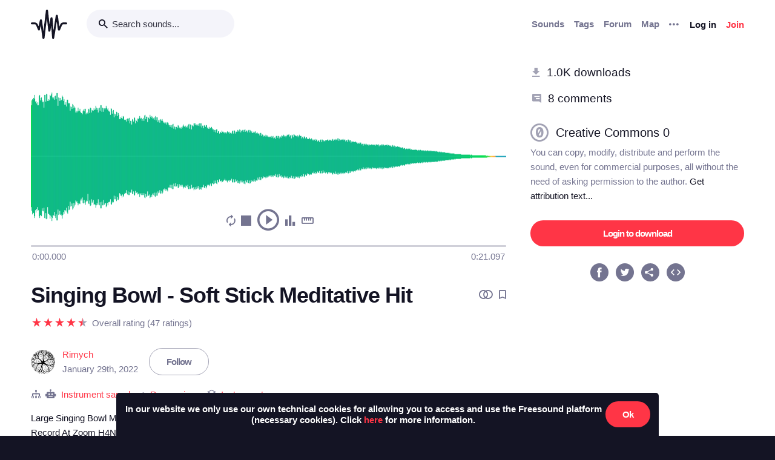

--- FILE ---
content_type: text/html; charset=utf-8
request_url: https://freesound.org/people/Rimych/sounds/616335/
body_size: 9484
content:



<!doctype html>
<html lang="en">
<head>
    <meta charset="utf-8">
    <meta name="viewport" content="width=0">
    <meta name="theme-color" content="#000000">
    <title>Freesound - Singing Bowl - Soft Stick Meditative Hit by Rimych</title>
    <meta name="description" content="Freesound: collaborative database of creative-commons licensed sound for musicians and sound lovers. Have you freed your sound today?">
    <meta name="keywords" content="free, sound">
    <link rel="apple-touch-icon" sizes="180x180" href="/apple-touch-icon.png">
    <link rel="icon" type="image/png" sizes="32x32" href="/favicon-32x32.png">
    <link rel="icon" type="image/png" sizes="16x16" href="/favicon-16x16.png">
    <link rel="manifest" href="/site.webmanifest">
    <link rel="mask-icon" href="/safari-pinned-tab.svg" color="#fd5b65">
    <meta name="theme-color" content="#fd5b65">
    <meta name="msapplication-config" content="none" />
    
    
    
    <meta property="og:title" content="Singing Bowl - Soft Stick Meditative Hit by Rimych" />
    <meta property="og:type" content="song" />
    <meta property="og:audio" content="https://freesound.orghttps://cdn.freesound.org/previews/616/616335_11045601-lq.mp3" />
    <meta property="og:audio:artist" content="Rimych" />
    <meta property="og:audio:title" content="Singing Bowl - Soft Stick Meditative Hit" />
    <meta property="og:url" content="https://freesound.org/people/Rimych/sounds/616335/" />
    <meta property="og:audio:type" content="application/mp3" />
    <meta property="og:site_name" content="Freesound" />
    <meta property="og:image" content="https://cdn.freesound.org/displays/616/616335_11045601_wave_L.png" />
    <meta property="og:image:alt" content="A waveform image of the sound" />
    <meta property="fb:admins" content="100002130282170" />
    <meta name="twitter:card" content="player" />
    <meta name="twitter:site" content="@freesound_dev" />
    <meta name="twitter:title" content="Singing Bowl - Soft Stick Meditative Hit" />
    <meta name="twitter:description" content="Large Singing Bowl Made in India. Close Mic Perspective, Wav/48kHz/24B.
Record At Zoom H4NPRO.
Any use." />
    <meta name="twitter:image" content="https://cdn.freesound.org/displays/616/616335_11045601_wave_L.png" />
    <meta name="twitter:player" content="https://freesound.org/embed/sound/iframe/616335/simple/full_size/" />
    <meta name="twitter:player:width" content="440" />
    <meta name="twitter:player:height" content="132" />
    <meta name="twitter:player:stream" content="https://cdn.freesound.org/previews/616/616335_11045601-lq.mp3" />
    <meta name="twitter:player:stream:content_type" content="audio/mp4" />

    
    
    <link id="style" rel="stylesheet" href="/static/bw-frontend/dist/index.c8468909e252.css">
    
    
</head>
<body>
    <noscript>
        You need to enable JavaScript to run this app.
    </noscript>
    

<div class="modal " id="loginModal" tabindex="-1" role="dialog" aria-label="Login modal" aria-hidden="true">
    <div class="modal-wrapper">
        <div class="modal-dialog modal-dialog-centered">
            <div class="modal-content">
                <div class="modal-header">
                    <span class="close" data-dismiss="modal" aria-label="Close">
                        <span class="bw-icon-close ">
    
</span>
                    </span>
                </div>
                <div class="modal-body">
                    
<div class="col-12">
    <div class="text-center">
        <h4 class="v-spacing-5">Log in to Freesound</h4>
        <form id="loginForm" class="bw-form bw-form-less-spacing" method="post" action="/home/login/"><input type="hidden" name="csrfmiddlewaretoken" value="2SDLAdNPaAbtsxaI1VjB5NM3LHDL3MQFKIhXNE5zQYyXRpUlBjiLZaRdQf01TYdG">
            <p>
    <label for="id_username">Username:</label>
    <input type="text" name="username" autofocus autocapitalize="none" autocomplete="username" maxlength="150" placeholder="Enter your email or username" required id="id_username">
    
    
  </p>

  
  <p>
    <label for="id_password">Password:</label>
    <input type="password" name="password" autocomplete="current-password" placeholder="Enter your password" required id="id_password">
    
    
      
    
  </p>
            <input type="hidden" name="next" value="/people/Rimych/sounds/616335/" />
            <button type="submit" class="btn-primary v-spacing-top-2">Log in</button>
        </form>
    </div>
</div>

                </div>
                <div class="modal-footer">
                    
    <a class="v-spacing-top-3" data-toggle="problems-logging-in-modal">Problems logging in?</a>

                </div>
                <div class="modal-extra-info">
                    
    <a data-toggle="registration-modal">Don't have an account? Join now</a>

                </div>
            </div>
        </div>
    </div>
</div>
    

<div class="modal " id="problemsLoggingInModal" tabindex="-1" role="dialog" aria-label="Problems logging in modal" aria-hidden="true">
    <div class="modal-wrapper">
        <div class="modal-dialog modal-dialog-centered">
            <div class="modal-content">
                <div class="modal-header">
                    <span class="close" data-dismiss="modal" aria-label="Close">
                        <span class="bw-icon-close ">
    
</span>
                    </span>
                </div>
                <div class="modal-body">
                    
<div class="col-12">
    <div class="text-center">
        <h4 class="v-spacing-5">Problems logging in?</h4>
        <div class="text-grey v-spacing-top-negative-1 v-spacing-4">
            Enter your email or username below and we'll send you a link to help you login into your account.
        </div>
        <form id="problemsLoggingInModalForm" class="bw-form bw-form-less-spacing" method="post" action="/home/problems/"><input type="hidden" name="csrfmiddlewaretoken" value="2SDLAdNPaAbtsxaI1VjB5NM3LHDL3MQFKIhXNE5zQYyXRpUlBjiLZaRdQf01TYdG">
            <p>
    
    <input type="text" name="username_or_email" maxlength="254" placeholder="Your email or username" required id="id_username_or_email">
    
    
      
    
  </p>
            <button id="recovery-account" type="submit" class="btn-primary v-spacing-top-2">Send me a link</button>
        </form>
    </div>
</div>

                </div>
                <div class="modal-footer">
                    
    <a class="v-spacing-top-3" data-link="loginModal"><span class="bw-icon-chevron bw-icon__chevron_left">
    
</span> Back to log in</a>

                </div>
                <div class="modal-extra-info">
                    
                </div>
            </div>
        </div>
    </div>
</div>
    

<div class="modal " id="feedbackRegistration" tabindex="-1" role="dialog" aria-label="Registration complete modal" aria-hidden="true">
    <div class="modal-wrapper">
        <div class="modal-dialog modal-dialog-centered">
            <div class="modal-content">
                <div class="modal-header">
                    <span class="close" data-dismiss="modal" aria-label="Close">
                        <span class="bw-icon-close ">
    
</span>
                    </span>
                </div>
                <div class="modal-body">
                    
<div class="col-12">
    <div class="text-center">
        <h4 class="v-spacing-5">Almost there!</h4>
        <p class="main-text">We've sent a verification link by email</p>
        <p class="secondary-text">Didn't receive the email? Check your Spam folder, it may have been caught by a filter. If you still don't see it, you can <a href="/home/reactivate/">resend the verification email</a>.</p>
    </div>
</div>

                </div>
                <div class="modal-footer">
                    
                </div>
                <div class="modal-extra-info">
                    
                </div>
            </div>
        </div>
    </div>
</div>
    

<div class="modal zindex2000" id="confirmationModal" tabindex="-1" role="dialog" aria-label="Confirmation modal" aria-hidden="true">
    <div class="modal-wrapper">
        <div class="modal-dialog modal-dialog-centered">
            <div class="modal-content">
                <div class="modal-header">
                    <span class="close" data-dismiss="modal" aria-label="Close">
                        <span class="bw-icon-close ">
    
</span>
                    </span>
                </div>
                <div class="modal-body">
                    
    <div class="text-center">
        <h4 id="confirmationModalTitle">Default title</h4>
        <div id="confirmationModalHelpText" class="v-spacing-top-2"></div>
        <div class="row v-spacing-top-4 v-spacing-3">
            <div class="col-4 offset-2">
                <form id="confirmationModalAcceptSubmitForm" method="post" action=""><input type="hidden" name="csrfmiddlewaretoken" value="2SDLAdNPaAbtsxaI1VjB5NM3LHDL3MQFKIhXNE5zQYyXRpUlBjiLZaRdQf01TYdG">
                    <button type="submit" class="btn-primary">Yes</button>
                </form>
            </div>
            <div class="col-4">
                <button class="btn-secondary" data-dismiss="modal">Cancel</button>
            </div>
        </div>
    </div>

                </div>
                <div class="modal-footer">
                    
                </div>
                <div class="modal-extra-info">
                    
                </div>
            </div>
        </div>
    </div>
</div>
    <div id="genericModalWrapper"></div>
    <div class="toast" role="alert" aria-live="assertive" aria-atomic="true">
    <div class="toast-body"></div>
</div>
    <div class="notifications-wrapper"></div>
    
    <div class="bw-page" aria-hidden="false">
        
        
        
<nav class="bw-nav">
    <div class="container bw-nav__container">
        <form method="get" action="/search/">
        <div class="bw-nav__logo-search-container">
            <div class="bw-nav__logo">
                <a href="/" class="no-hover"></a>
            </div>
            <div class="input-wrapper">
                <input name="q" type="search" class="bw-nav__search" placeholder="Search sounds..." autocomplete="off" />
            </div>
        </div>
        </form>
        <ul class="bw-nav__actions" role="menu">
            <li class="bw-nav__action d-none d-lg-flex">
    <a class="bw-link--grey font-weight-bold" href="/browse/" role="menuitem">Sounds</a>
</li>
<li class="bw-nav__action d-none d-lg-flex">
    <a class="bw-link--grey font-weight-bold" href="/browse/tags/" role="menuitem">Tags</a>
</li>
<li class="bw-nav__action d-none d-lg-flex">
    <a class="bw-link--grey font-weight-bold" href="/forum/" role="menuitem">Forum</a>
</li>
<li class="bw-nav__action d-none d-lg-flex">
    <a class="bw-link--grey font-weight-bold" href="/browse/geotags/" role="menuitem">Map</a>
</li>
<li class="bw-nav__action dropdown">
    <a class="bw-link--grey bw-nav__menu dropdown-toggle no-hover bw-icon-ellipsis" id="three-dots-menu" aria-label="Menu"
       data-toggle="dropdown" tabindex="0"></a>
    <ul class="dropdown-menu" aria-labelledby="three-dots-menu">
        <li class="bw-nav__action dropdown-item d-lg-none">
            <a class="bw-link--black" href="/browse/">Sounds</a>
        </li>
        <li class="bw-nav__action dropdown-item">
            <a class="bw-link--black" href="/browse/packs/">Packs</a>
        </li>
        <li class="bw-nav__action dropdown-item d-lg-none">
            <a class="bw-link--black" href="/forum/">Forum</a>
        </li>
        <li class="bw-nav__action dropdown-item d-lg-none">
            <a class="bw-link--black" href="/browse/geotags/">Map</a>
        </li>
        <li class="bw-nav__action dropdown-item d-lg-none">
            <a class="bw-link--black" href="/browse/tags/">Tags</a>
        </li>
        <li class="bw-nav__action dropdown-item">
            <a class="bw-link--black" href="/browse/random/">Random sound</a>
        </li>
        <li class="bw-nav__action dropdown-item">
            <a class="bw-link--black" href="/charts/">Charts</a>
        </li>
        <li class="bw-nav__action dropdown-item d-lg-none">
            <a class="bw-link--black" href="/donations/donate/">Donate</a>
        </li>
        <li class="bw-nav__action dropdown-item">
            <a class="bw-link--grey" href="/help/faq/">Help</a>
        </li>
                
    </ul>
</li>

            



    <li class="bw-nav__action">
        <button class="btn-secondary" data-toggle="login-modal" data-target="#loginModal" role="menuitem">Log in</button>
    </li>
    <li class="bw-nav__action d-none d-lg-flex">
        <button class="btn-primary" data-toggle="registration-modal" data-target="#registerModal" role="menuitem">Join</button>
    </li>


        </ul>
    </div>
</nav>
        
        
    <div class="container">
        <div class="navbar-space-filler v-spacing-7 padding-bottom-7 v-spacing-top-5">
            
            <div class="row no-gutters ">
                <div class="col-md-8">
                    




    
        
        <div aria-label="Sound Singing Bowl - Soft Stick Meditative Hit by ">
        <div
    class="bw-player"
    data-sound-id="616335"
    data-size="big"

    data-collection="false"
    data-collection-modal-content-url="" 
    

    data-bookmark="false"
    data-bookmark-modal-url=""
    data-add-bookmark-url=""

    data-similar-sounds="false"
    data-similar-sounds-modal-url=""
    data-remix-group="false"
    data-remix-group-modal-url=""
    data-mp3="https://cdn.freesound.org/previews/616/616335_11045601-lq.mp3"
    data-ogg="https://cdn.freesound.org/previews/616/616335_11045601-lq.ogg"
    data-waveform="https://cdn.freesound.org/displays/616/616335_11045601_wave_bw_L.png"
    data-spectrum="https://cdn.freesound.org/displays/616/616335_11045601_spec_bw_L.jpg"
    data-title="Singing Bowl - Soft Stick Meditative Hit"
    data-duration="21.0975"
    data-samplerate="48000.0"
    data-show-milliseconds="true"
    data-favorite="false"
    data-num-comments="8" 
    data-num-downloads="1007" 
    
    tabindex="0">  
</div>
        <div class="bw-player-big__controls"></div>
        </div>

    

                    <div class="bw-sound-page__information v-spacing-top-5 word-wrap-break-word">
                        
                        <div class="row middle">
                            <div class="col-10 overflow-hidden">
                                <h1><a class="bw-link--black" href="/people/Rimych/sounds/616335/">Singing Bowl - Soft Stick Meditative Hit</a></h1>
                            </div>
                            <div class="col-2 text-right">
                                <div class="text-grey">
                                    
                                    
                                    <span class="h-spacing-left-1"></span>
                                    <button title="Find similar sounds" aria-label="Find similar sounds" class="btn-neutral" data-toggle="similar-sounds-modal" data-modal-activation-param="similar" data-modal-content-url="/people/Rimych/sounds/616335/similar/?ajax=1">
                                        <span class="bw-icon-similar ">
    
</span>
                                    </button>
                                    
                                    
                                    <span class="h-spacing-left-1"></span>
                                    <button title="Bookmark this sound" aria-label="Bookmark this sound" class="btn-neutral" data-toggle="bookmark-modal" data-modal-url="/home/bookmarks/get_form_for_sound/616335/" data-add-bookmark-url="/home/bookmarks/add/616335/">
                                        <span class="bw-icon-bookmark ">
    
</span>
                                    </button>
                                    
                                </div>
                            </div>
                        </div>

                        <div class="middle v-spacing-top-2">
<div class="bw-rating__container" 
    data-show-added-rating-on-save="false" 
    
    aria-label="Average rating of 4.9">
    
        
            <div class="bw-rating__star-no-editable" data-value="5">
        
            
                <span class="bw-icon-half-star text-red">
    
        <span class="path1"></span><span class="path2"></span>
        
    
</span>
            
        
            </div>
        
    
        
            <div class="bw-rating__star-no-editable" data-value="4">
        
            
                <span class="bw-icon-star text-red">
    
</span>
            
        
            </div>
        
    
        
            <div class="bw-rating__star-no-editable" data-value="3">
        
            
                <span class="bw-icon-star text-red">
    
</span>
            
        
            </div>
        
    
        
            <div class="bw-rating__star-no-editable" data-value="2">
        
            
                <span class="bw-icon-star text-red">
    
</span>
            
        
            </div>
        
    
        
            <div class="bw-rating__star-no-editable" data-value="1">
        
            
                <span class="bw-icon-star text-red">
    
</span>
            
        
            </div>
        
    
</div><span class="bw-rating__count text-grey h-spacing-left-1">Overall rating (47 ratings)</span></div>

                        <div class="middle bw-sound-page__user v-spacing-top-5">
                            <div class="h-spacing-1">
                                
    <div class="avatar" style="width:40px;height:40px;">
        <img src="/data/avatars/11045/11045601_M.jpg"  class="avatar " style="width:40px;height:40px;" />
    </div>

                            </div>
                            <div class="h-spacing-left-1 ellipsis">
                                <a href="/people/Rimych/">Rimych</a>
                                <p class="text-grey">January 29th, 2022</p>
                            </div>
                            
                                <div class="h-spacing-left-3">
                                    
                                        <a class="no-hover btn-inverse" href="/follow/follow_user/Rimych/?next=/people/Rimych/sounds/616335/">Follow</a>
                                    
                                </div>
                            
                        </div>
                        <div class="middle v-spacing-top-3 dot-separated-divs text-grey">
                            
                             
                                <div class="ellipsis">
                                    <span class="bw-icon-tree ">
    
</span>
                                    <span title="This category was added automatically by an algorithm"><span class="bw-icon-robot ">
    
</span></span>
                                    <a href="/search/?f=category%3A%22Instrument+samples%22" title="Category: Instrument samples">Instrument samples</a> > <a href="/search/?f=category%3A%22Instrument+samples%22+subcategory%3A%22Percussion%22" title="Subcategory: Percussion">Percussion</a>
                                </div>
                            
                            
                            
                            
                                <div class="ellipsis">
                                    <span class="bw-icon-stack ">
    
</span> 
                                    <a href="/people/Rimych/packs/34053/" title="This sound is part of the pack 'Instruments'">
                                        Instruments
                                    </a>
                                </div>
                            
                        </div>
                        <div class="v-spacing-top-1">
                            <div id="soundDescriptionSection">
                                <p>Large Singing Bowl Made in India. Close Mic Perspective, Wav/48kHz/24B.<br>Record At Zoom H4NPRO.<br>Any use.</p>
                            </div>
                            
                            <div class="v-spacing-top-3">
                                <a href="javascript:void(0);" title="Flag this sound as illegal, offensive or other..." class="text-light-grey" data-toggle="flag-sound-modal" data-modal-activation-param="flag" data-modal-content-url="/people/Rimych/sounds/616335/flag/?ajax=1">
                                    <span class="bw-icon-flag ">
    
</span> Sound illegal or offensive? Flag it!
                                </a>
                            </div>
                            <div class="v-spacing-top-3">
                                
                                    <div class="display-inline-block"><a href="/browse/tags/bowl/"  class="no-hover btn-inverse text-black font-weight-normal border-grey-light text-center no-border-radius padding-1 no-text-wrap h-spacing-1 line-height-38 no-letter-spacing opacity-050 tag-container h-spacing-1">
    bowl
</a></div>
                                
                                    <div class="display-inline-block"><a href="/browse/tags/deep/"  class="no-hover btn-inverse text-black font-weight-normal border-grey-light text-center no-border-radius padding-1 no-text-wrap h-spacing-1 line-height-38 no-letter-spacing opacity-050 tag-container h-spacing-1">
    deep
</a></div>
                                
                                    <div class="display-inline-block"><a href="/browse/tags/low/"  class="no-hover btn-inverse text-black font-weight-normal border-grey-light text-center no-border-radius padding-1 no-text-wrap h-spacing-1 line-height-38 no-letter-spacing opacity-050 tag-container h-spacing-1">
    low
</a></div>
                                
                                    <div class="display-inline-block"><a href="/browse/tags/meditation/"  class="no-hover btn-inverse text-black font-weight-normal border-grey-light text-center no-border-radius padding-1 no-text-wrap h-spacing-1 line-height-38 no-letter-spacing opacity-050 tag-container h-spacing-1">
    meditation
</a></div>
                                
                                    <div class="display-inline-block"><a href="/browse/tags/metallic/"  class="no-hover btn-inverse text-black font-weight-normal border-grey-light text-center no-border-radius padding-1 no-text-wrap h-spacing-1 line-height-38 no-letter-spacing opacity-050 tag-container h-spacing-1">
    metallic
</a></div>
                                
                                    <div class="display-inline-block"><a href="/browse/tags/percussion/"  class="no-hover btn-inverse text-black font-weight-normal border-grey-light text-center no-border-radius padding-1 no-text-wrap h-spacing-1 line-height-38 no-letter-spacing opacity-050 tag-container h-spacing-1">
    percussion
</a></div>
                                
                                    <div class="display-inline-block"><a href="/browse/tags/resonance/"  class="no-hover btn-inverse text-black font-weight-normal border-grey-light text-center no-border-radius padding-1 no-text-wrap h-spacing-1 line-height-38 no-letter-spacing opacity-050 tag-container h-spacing-1">
    resonance
</a></div>
                                
                                    <div class="display-inline-block"><a href="/browse/tags/singing/"  class="no-hover btn-inverse text-black font-weight-normal border-grey-light text-center no-border-radius padding-1 no-text-wrap h-spacing-1 line-height-38 no-letter-spacing opacity-050 tag-container h-spacing-1">
    singing
</a></div>
                                
                                    <div class="display-inline-block"><a href="/browse/tags/tibetan/"  class="no-hover btn-inverse text-black font-weight-normal border-grey-light text-center no-border-radius padding-1 no-text-wrap h-spacing-1 line-height-38 no-letter-spacing opacity-050 tag-container h-spacing-1">
    tibetan
</a></div>
                                
                                    <div class="display-inline-block"><a href="/browse/tags/yoga/"  class="no-hover btn-inverse text-black font-weight-normal border-grey-light text-center no-border-radius padding-1 no-text-wrap h-spacing-1 line-height-38 no-letter-spacing opacity-050 tag-container h-spacing-1">
    yoga
</a></div>
                                
                            </div>
                            <div class="divider-light v-spacing-top-4"></div>
                            <div class="v-spacing-top-4 row">
                                <div class="col-2 text-center text-17">
                                    <p class="text-grey no-margins">Type</p>
                                    <p class="no-margins">Wave (.wav)</p>
                                </div>
                                <div class="col-2 text-center text-17">
                                    <p class="text-grey no-margins">Duration</p>
                                    <p class="no-margins">0:21.097</p>
                                </div>
                                <div class="col-2 text-center text-17">
                                    <p class="text-grey no-margins">File size</p>
                                    <p class="no-margins">5.8 MB</p>
                                </div>
                                    <div class="col-2 text-center text-17">
                                        <p class="text-grey no-margins">Sample rate</p>
                                        <p class="no-margins">48000.0 Hz</p>
                                    </div>
                                
                                    <div class="col-2 text-center text-17">
                                        <p class="text-grey no-margins">Bit depth</p>
                                        <p class="no-margins">24 bit</p>
                                    </div>
                                
                                <div class="col-2 text-center text-17">
                                    <p class="text-grey no-margins">Channels</p>
                                    <p class="no-margins">Stereo</p>
                                </div>
                            </div>
                        </div>
                        
                    </div>
                    <div class="v-spacing-top-6">
                        <div>
                            <h6 class="text-26 no-margins ">Comments</h6>
                            <a name="comments"></a>
                            
                                
                                    <div class="v-spacing-top-4">
                                        Please <a href="/home/login/?next=/people/Rimych/sounds/616335/">log in</a> to comment
                                    </div>
                                
                            
                            <div id="soundCommentsSection" class="v-spacing-top-5 word-wrap-break-word">
                                
                                    
                                        <div>
                                            <div style="display: flex; justify-content: space-between;">
                                                



    <div class="middle bw-sound-page__user v-spacing-top-1">
        <div class="h-spacing-1">
            
    <div class="no-avatar text-white opacity-080 " style="background-color:rgb(84, 213, 72);width:40px;height:40px;line-height:40px;font-size:16px;">
        W
    </div>

        </div>
        <div class="h-spacing-left-1">
            <a href="/people/win1942/">win1942</a>
            <p class="text-grey">9 months, 1 week ago</p>
        </div>
    </div>

                                                <div class="text-right v-spacing-top-1">
                                                    


                                                    
                                                </div>
                                            </div>
                                            <p class="v-spacing-top-1"><p>thank you~</p></p>
                                            
                                                <div class="divider-light v-spacing-top-3 v-spacing-2"></div>
                                            
                                        </div>
                                    
                                        <div>
                                            <div style="display: flex; justify-content: space-between;">
                                                



    <div class="middle bw-sound-page__user v-spacing-top-1">
        <div class="h-spacing-1">
            
    <div class="no-avatar text-white opacity-080 " style="background-color:rgb(255, 66, 66);width:40px;height:40px;line-height:40px;font-size:16px;">
        E
    </div>

        </div>
        <div class="h-spacing-left-1">
            <a href="/people/ekseo/">ekseo</a>
            <p class="text-grey">1 year, 3 months ago</p>
        </div>
    </div>

                                                <div class="text-right v-spacing-top-1">
                                                    


                                                    
                                                </div>
                                            </div>
                                            <p class="v-spacing-top-1"><p>best</p></p>
                                            
                                                <div class="divider-light v-spacing-top-3 v-spacing-2"></div>
                                            
                                        </div>
                                    
                                        <div>
                                            <div style="display: flex; justify-content: space-between;">
                                                



    <div class="middle bw-sound-page__user v-spacing-top-1">
        <div class="h-spacing-1">
            
    <div class="no-avatar text-white opacity-080 " style="background-color:rgb(255, 200, 58);width:40px;height:40px;line-height:40px;font-size:16px;">
        K
    </div>

        </div>
        <div class="h-spacing-left-1">
            <a href="/people/Kellycong123/">Kellycong123</a>
            <p class="text-grey">1 year, 8 months ago</p>
        </div>
    </div>

                                                <div class="text-right v-spacing-top-1">
                                                    


                                                    
                                                </div>
                                            </div>
                                            <p class="v-spacing-top-1"><p>The sound is amazing</p></p>
                                            
                                                <div class="divider-light v-spacing-top-3 v-spacing-2"></div>
                                            
                                        </div>
                                    
                                        <div>
                                            <div style="display: flex; justify-content: space-between;">
                                                



    <div class="middle bw-sound-page__user v-spacing-top-1">
        <div class="h-spacing-1">
            
    <div class="avatar" style="width:40px;height:40px;">
        <img src="/data/avatars/285/285997_M.jpg"  class="avatar " style="width:40px;height:40px;" />
    </div>

        </div>
        <div class="h-spacing-left-1">
            <a href="/people/bone666138/">bone666138</a>
            <p class="text-grey">1 year, 8 months ago</p>
        </div>
    </div>

                                                <div class="text-right v-spacing-top-1">
                                                    


                                                    
                                                </div>
                                            </div>
                                            <p class="v-spacing-top-1"><p>Great sample - thanks! I'm using it in a generative VCV Rack patch.</p></p>
                                            
                                                <div class="divider-light v-spacing-top-3 v-spacing-2"></div>
                                            
                                        </div>
                                    
                                        <div>
                                            <div style="display: flex; justify-content: space-between;">
                                                



    <div class="middle bw-sound-page__user v-spacing-top-1">
        <div class="h-spacing-1">
            
    <div class="no-avatar text-white opacity-080 " style="background-color:rgb(170, 206, 65);width:40px;height:40px;line-height:40px;font-size:16px;">
        J
    </div>

        </div>
        <div class="h-spacing-left-1">
            <a href="/people/Johnny10/">Johnny10</a>
            <p class="text-grey">2 years, 9 months ago</p>
        </div>
    </div>

                                                <div class="text-right v-spacing-top-1">
                                                    


                                                    
                                                </div>
                                            </div>
                                            <p class="v-spacing-top-1"><p>Show de bola</p></p>
                                            
                                        </div>
                                    

                                    <div>
                                        



<ul class="bw-pagination_container">
    

    

    
        
            <li class="bw-pagination_circle bw-pagination_selected">
                1
            </li>
        
    
        
            <li><a href="/people/Rimych/sounds/616335/?page=2#comments" title="Page 2">2</a></li>
        
    

    

    
        <li>
            <a href="/people/Rimych/sounds/616335/?page=2#comments" class="bw-link--white bw-pagination_circle bw-pagination_direction no-hover" title="Next Page" aria-label="Next Page">
                <span class="bw-icon-arrow ">
    
</span>
            </a>
        </li>
    
</ul>



                                    </div>

                                
                            </div>
                        </div>
                    </div>                 
                </div>

                <div class="col-md-4 col-extra-left-padding-large-md">
                    <div class="divider-light v-spacing-top-4 v-spacing-4 d-md-none"></div>
                    <div class="bw-sound__sidebar">
                        
                        
                        <div>
                            <ol>
                                <li class="v-spacing-3"> <span class="bw-icon-download text-light-grey">
    
</span>
                                    <a class="text-19 bw-link--black" title="This sound has been downloaded 1,007 times" href="javascript:void(0);" data-toggle="modal-default" data-modal-content-url="/people/Rimych/sounds/616335/downloaders/?ajax=1" data-modal-activation-param="downloaders">1.0K downloads</a>
                                </li>
                                <li class="v-spacing-3"><span class="bw-icon-comments text-light-grey">
    
</span>
                                    <a class="text-19 bw-link--black" title="This sound has received 8 comments" href="#comments">8 comments</a>
                                </li>
                            </ol>
                        </div>
                        <div class="v-spacing-top-5 middle">
                            <span class="bw-icon-zero text-light-grey text-30">
    
</span> <a title="Go to the full license text" href="http://creativecommons.org/publicdomain/zero/1.0/" target="_blank" class="bw-link--black text-20 h-spacing-left-2 padding-right-4">Creative Commons 0</a>
                        </div>
                        <div class="text-grey  v-spacing-top-1">
                            You can copy, modify, distribute and perform the sound, even for commercial purposes, all without the need of asking permission to the author. <a href="javascript:void(0);" data-toggle="modal-default" data-modal-content-url="/people/Rimych/sounds/616335/attribution/?ajax=1" data-modal-activation-param="attribution" class="bw-link--black">Get attribution text...</a>
                        </div>
                        

                        

                        <div class="v-spacing-top-5 v-padding-bottom-5 ">
                            
                                
                                    <a class="no-hover btn-primary display-inline-block w-100 text-center" href="/people/Rimych/sounds/616335/download/616335__rimych__singing-bowl-soft-stick-meditative-hit.wav">Login to download</a>
                                
                            

                            

                            

                            

                            

                        </div>
                        <div>
                            <ol class="center">
                                <li aria-label="Share in Facebook"><a class="no-hover" href="https://www.facebook.com/sharer/sharer.php?u=https://freesound.org/s/616335/" target="_blank"><div class="cleanIcon"><span class="bw-icon-facebook text-30">
    
        <span class="path1"></span><span class="path2"></span>
        
    
</span></div></a></li>
                                <li aria-label="Share in Twitter" class="h-spacing-left-2"><a class="no-hover" href="https://twitter.com/share?url=https://freesound.org/s/616335/" target="_blank"><div class="cleanIcon"><span class="bw-icon-twitter text-30">
    
        <span class="path1"></span><span class="path2"></span>
        
    
</span></div></a></li>
                                <li aria-label="Share URL" class="h-spacing-left-2"><a id="toggle-share-link" class="cursor-pointer no-hover"><div class="cleanIcon"><span class="bw-icon-share2 bw-icon__inside_circle">
    
</span></div></a></li>
                                <li aria-label="Embed this sound" class="h-spacing-left-2"><a id="toggle-embed-code" class="cursor-pointer no-hover"><div class="cleanIcon"><span class="bw-icon-embed-stroke text-30">
    
        <span class="path1"></span><span class="path2"></span>
        
    
</span></div></a></li>
                            </ol>
                        </div>

                        <div id="share-link" class="v-spacing-top-5" data-static-file-url="https://cdn.freesound.org/previews/616/616335_11045601-hq.mp3" data-sound-page-url="https://freesound.org/s/616335/">
                             <span class="text-grey">Share url: </span><br><input class="w-100" type="text" readonly />
                        </div>

                        <div id="embed-links" class="v-spacing-top-5 bw-form">
                            <div class="v-spacing-1">
                                <div>920 x 245</div>
                                <img id="large-embed-image" class="cursor-pointer" src="/static/bw-frontend/public/embeds/images/widgets/embed_large_scaled_active_color.922b1f15e945.png" alt="Embed example, large size"/>
                            </div>
                            <div class="v-spacing-1">
                                <div>481 x 86</div>
                                <img id="medium-embed-image" class="cursor-pointer" src="/static/bw-frontend/public/embeds/images/widgets/embed_medium_scaled_active_color.f1b63a5e4dca.png" alt="Embed example, medium size"/>
                            </div>
                            <div class="v-spacing-1">
                                <div>375 x 30</div>
                                <img id="small-embed-image" class="cursor-pointer" src="/static/bw-frontend/public/embeds/images/widgets/embed_small_scaled_active_color.be7770514444.png" alt="Embed example, small size"/>
                            </div>
                            <textarea
                                    id="embed-code"
                                    data-size-large="920,245"
                                    data-size-medium="481,86"
                                    data-size-small="375,30"
                                    data-iframe-url-template="https://freesound.org/embed/sound/iframe/616335/simple/SIZE/"
                                    style="min-height: 130px;"
                                    placeholder="The embed code will appear here"
                                    class="w-100 v-spacing-top-2">
                            </textarea>

                        </div>

                    </div>
                </div>
            </div>
        </div>
    </div>

        

<footer class="bw-footer padding-7 v-spacing-top-6">
  <div class="center">
    <div class="footer-logo-container">
        <div class="row">
            <div class="col-sm-8">
                <a href="https://www.upf.edu/web/mtg" class="no-hover">
                    <img class="w-100" src="/static/bw-frontend/dist/upf_logo.06e9f326ce68.png" />
                </a>
            </div>
            <div class="col-sm-4">
                <a href="https://www.upf.edu/web/phonos/" class="no-hover">
                    <img class="w-100" src="/static/bw-frontend/dist/phonos_logo.7c586cfd83d2.png" />
                </a>
            </div>
        </div>
    </div>
  </div>
  <div class="row v-spacing-top-3 center">
    <a class="bw-link--grey h-spacing-1" href="/help/about/">About Freesound</a>
    <a class="bw-link--grey h-spacing-1" href="/help/tos_web/">Terms of use</a>
    <a class="bw-link--grey h-spacing-1" href="/help/privacy/">Privacy</a>
    <a class="bw-link--grey h-spacing-1" href="/help/cookies_policy/">Cookies</a>
    <a class="bw-link--grey h-spacing-1" href="/help/developers/">Developers</a>
    <a class="bw-link--grey h-spacing-1" href="/help/faq/">Help</a>
    <a class="bw-link--grey h-spacing-1" href="/donations/donors/">Donations</a>
    <a class="bw-link--grey h-spacing-1" href="https://blog.freesound.org">Blog</a>
    <a class="bw-link--grey h-spacing-1" href="https://labs.freesound.org">Freesound Labs</a>
    <a class="bw-link--grey h-spacing-1" href="/help/tshirt/">Get your t-shirt!</a>
  </div>
  <div class="center v-spacing-top-3">
    <span>© 2026 Universitat Pompeu Fabra</span>
  </div>
</footer>
    </div>
    
<script defer data-domain="freesound.org" src="https://analytics.freesound.org/js/plausible.manual.js"></script>
<script>window.plausible = window.plausible || function() { (window.plausible.q = window.plausible.q || []).push(arguments) }</script>
<script>
    let redactedUrl = window.location.href.replace(/\/\d+\//g, "/_ID_/"); // Replace numberic IDs
    redactedUrl = redactedUrl.replace(/people\/([^/]+)\//ig, "people/_USERNAME_/");  // Replace usernames
    redactedUrl = redactedUrl.replace(/browse\/geotags\/(\w+)\//ig, "browse/geotags/_TAG_/");  // Replace tag from geotags
    redactedUrl = redactedUrl.replace(/browse\/tags\/.*/ig, "browse/tags/_TAGS_/");  // Replace multiple tags from tags page
    if (redactedUrl.includes("/forum/")){  // Replace forum names, be careful with some hard coded URLs
        if (!(redactedUrl.includes("/moderate/") || redactedUrl.includes("/forums-search/") || redactedUrl.includes("/hot-treads/"))){
            redactedUrl = redactedUrl.replace(/forum\/([^/]+)\//ig, "forum/_FORUM_NAME_/");  // Replace forum name
        }
    }
    redactedUrl = redactedUrl.replace(/activate\/([^/]+)\/([^/]+)\//ig, "activate/_USERNAME_/_CODE_/");  // Replace activation urls
    redactedUrl = redactedUrl.replace(/reset\/([^/]+)\//ig, "reset/_CODE_/");  // Replace password reset
    redactedUrl = redactedUrl.replace(/tickets\/([^/]+)\//ig, "tickets/_ID_/");  // Replace moderation tickets
    plausible('pageview', { u: redactedUrl });
</script>

    

<script src='https://api.tiles.mapbox.com/mapbox-gl-js/v2.6.1/mapbox-gl.js'></script>
<link href='https://api.tiles.mapbox.com/mapbox-gl-js/v2.6.1/mapbox-gl.css' rel='stylesheet' />
<script src='https://api.mapbox.com/mapbox-gl-js/plugins/mapbox-gl-geocoder/v4.7.2/mapbox-gl-geocoder.min.js'></script>
<link rel='stylesheet' href='https://api.mapbox.com/mapbox-gl-js/plugins/mapbox-gl-geocoder/v4.7.2/mapbox-gl-geocoder.css' type='text/css' />
<script type="text/javascript">
    mapboxgl.accessToken = 'pk.eyJ1IjoiZnJlZXNvdW5kIiwiYSI6ImNrd3E0Mm9lbjBqM2Qyb2wwdmwxaWI3a3oifQ.MZkgLSByRuk_Xql67CySAg';
</script>
    <script>
        
        document.cookie = "preferSpectrogram=no;path=/";
        document.cookie = "disallowSimultaneousAudioPlayback=no;path=/"
        
        const userIsAuthenticated = false;
    </script>
    <script src="/static/bw-frontend/dist/index.b775eef845f4.js"></script>
    
    <script src="/static/bw-frontend/dist/sound.a7fd1b9d4d97.js"></script>

</body>
</html>
